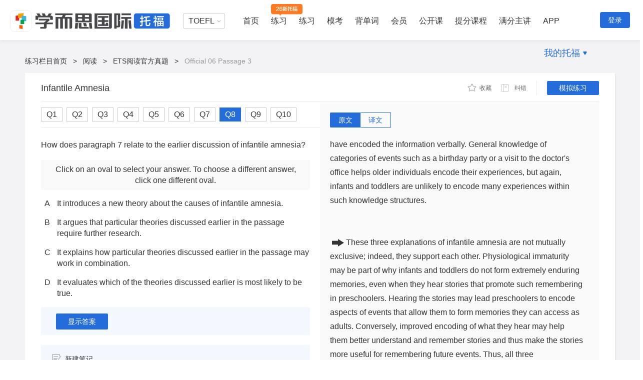

--- FILE ---
content_type: text/html; charset=UTF-8
request_url: https://toefl.kmf.com/detail/read/b16hdj.html
body_size: 16222
content:
<!doctype html>
<html>
<head>
    <title>【托福考满分ETS阅读官方真题】托福Official 06 Passage 3阅读真题_Infantile Amnesia原文题目答案解析-托福ETS阅读真题练习-托福考满分</title>
    <meta charset="utf-8">
    <meta name="keywords" content="Official 06 Passage 3,ETS TPO,ETS阅读,托福ETS,TOEFL,托福考满分"/>
    <meta name="description" content="【ETS Official官方阅读真题】托福考满分为TOEFL考生提供Official 06 Passage 3 Infantile Amnesia真题原文、题目及答案解析。备考练习托福ETS阅读Official 06 Passage 3真题，上托福考满分。"/>
    <meta name="view_tag" content="toefl_web_practice_read_tpo_read_detail"/>
    <meta name="view_tag_name" content="托福web练习阅读TPO详情页"/>
    <meta name="csrf-token" content="nAJV8GuMCsOv0xPQ0rur2hJRmarc13ZPvP8sEjMF" />
    <meta name="baidu-site-verification" content="EIC5KnfC4z" />
    <meta http-equiv="Cache-Control" content="no-transform"/>
    <meta http-equiv="Cache-Control" content="no-siteapp" />

        <link rel="stylesheet" href="//code.kmf.com/dist/common/css/channel/common_w.css?202601131724"
          charset="utf-8" type="text/css"/>
 
        <link type="text/css" rel="stylesheet" href="//code.kmf.com/dist/new_toefl/css/channel/read/tpo-read-detail.css?202601131724"/>
 
    <meta name="viewport"
          content="width=device-width, initial-scale=1.0, minimum-scale=1.0, maximum-scale=1.0">
</head>
<body>
    <input type="hidden" id="GlobeLogin" value ="0"/>
    <input type="hidden" id="GlobeSite"  value ="toefl"/>
    <input type="hidden" id="GlobeSiteUrl" value ="https://toefl.kmf.com"/>
    <input type="hidden" id="GLOBALPID" value ="0"/>
    <input type="hidden" id="GLOBALNAME" value ="ztm#7742940cfe0f4fb9fd029809543e1e93"/>
    <input type="hidden" id="isKplus" value ="0"/>
    <input type="hidden" id="kvipStep" value ="0"/>
  
    <input type="hidden" id="shownav" value="1">


<div class="g-kmf-header-v7 site-gg">
    <div class="g-kmf-header-container g-clearfix">
        <div class="g-kmf-header-top">
            <div class="section-l">
                                    <a  href="/" target="_blank" class="logo logo-xestoefl"></a>
                            </div>

            <div class="section-r">
                <!--用户登录加上isLogin类名 -->
                <div class="navs  ">
                    <div class="subject-about-navs">
                        <ul id="js-subject-about-navs">
                            <li class="item select">
                                <div class="select">
                                    <p>TOEFL</p>
                                    <span class="arrow"></span>
                                    <div class="position-select">
                                        <ul>
                                            <li>
                                                <a  target="_blank" href="/n/home">TOEFL</a>
                                            </li>
                                            <li>
                                                <a  target="_blank" href="https://ielts.kmf.com">IELTS</a>
                                            </li>
                                            <li>
                                                <a  target="_blank" href="https://gre.kmf.com/">GRE</a>
                                            </li>
                                            <!-- <li>
                                                <a  target="_blank" href="https://gmat.kmf.com/">GMAT</a>
                                            </li> -->
                                            <li>
                                                <a  target="_blank" href="//course.kmf.com/">在线课堂</a>
                                            </li>
                                        </ul>
                                    </div>
                                </div>
                            </li>
                            <!--激活加上active类名 -->
                            <li class="item  ">
                                <a  target="_blank" href="/n/home" class="nav">首页</a>
                            </li>

                            <li class="item first_pop_outer">
                                <a target="_blank" href="/n/toefl2026" class="nav nav-2026">练习</a>
                                <div class="toeflv2 popBoxv7 first_pop popBoxv7-2026">
                                    <h3 class="title-2026">学而思独家自研新题库，全面匹配托福26年改革</h3>
                                    <div class="item-2026">
                                        <a href="/n/toefl2026?subject=27" target="_blank" class="item-2026-reading">
                                            <h3>阅读练习</h3>
                                            <p>针对性练习新题型：填词题、日常生活读、学术文章阅读</p>
                                        </a>
                                        <a href="/n/toefl2026?subject=28" target="_blank" class="item-2026-listening">
                                            <h3>听力练习</h3>
                                            <p>针对性练习新题型：听答题、听短对话、听公告、听学术讲座</p>
                                        </a>
                                        <a href="/n/toefl2026?subject=30" target="_blank" class="item-2026-writing">
                                            <h3>写作练习</h3>
                                            <p>针对性练习新题型：造句子、写邮件、学术讨论</p>
                                        </a>
                                        <a href="/n/toefl2026?subject=29" target="_blank" class="item-2026-speaking">
                                            <h3>口语练习</h3>
                                            <p>针对性练习新题型：复读题、模拟面试</p>
                                        </a>
                                    </div>
                                </div>
                            </li>

                            <li class="item first_pop_outer">
                                <a target="" href="https://toefl.kmf.com/practice" class="nav">练习</a>
                                <div class="toeflv2 popBoxv7 first_pop">
                                    <ul class="toeflv3_ul">
                                        <li class="item">
                                            <a href="https://toefl.kmf.com/practice/reading" target="_blank" class="title title-0">
                                                <span class="title-icon-1"></span>阅读
                                                <span class="title-icon-2"></span>
                                                <span class="title-icon-3"></span>
                                            </a>
                                            <div class="box">
                                                <ul>
                                                    <li class="box-item">
                                                        <a href="https://toefl.kmf.com/read/ets/new-order/1/0" target="_blank" sensor-webclick="">官方真题 <span class="box-icon nav-icon-ets"></span></a>
                                                    </li>
                                                    <li class="box-item">
                                                        <a href="https://toefl.kmf.com/jj/order/27" target="_blank" sensor-webclick="">机经真题 <span class="box-icon nav-icon-dj"></span></a>
                                                    </li>
                                                    <li class="box-item">
                                                        <a href="https://toefl.kmf.com/read/vocabulary" target="_blank" sensor-webclick="">阅读基础 <span class="box-icon nav-icon-kvip"></span></a>
                                                    </li>
                                                    <li class="box-item">
                                                        <a href="https://toefl.kmf.com/read/sentence" target="_blank" sensor-webclick="">阅读进阶 <span class="box-icon nav-icon-kvip"></span></a>
                                                    </li>
                                                    <li class="box-item">
                                                        <a href="https://toefl.kmf.com/read/special/list" target="_blank" sensor-webclick="">阅读新专项 <span class="box-icon"></span></a>
                                                    </li>
                                                </ul>
                                            </div>
                                        </li>
                                        <li class="item">
                                            <a href="https://toefl.kmf.com/practice/listening" target="_blank" class="title title-1"><span class="title-icon-1"></span>听力
                                                <span class="title-icon-2"></span><span class="title-icon-3"></span></a>
                                            <div class="box">
                                                <ul>
                                                    <li class="box-item">
                                                        <a href="https://toefl.kmf.com/listen/ets/new-order/1/0" target="_blank" sensor-webclick="">官方真题 <span class="box-icon nav-icon-ets"></span></a>
                                                    </li>
                                                    <li class="box-item">
                                                        <a href="https://toefl.kmf.com/jj/order/28" target="_blank" sensor-webclick="">机经真题 <span class="box-icon nav-icon-dj"></span></a>
                                                    </li>
                                                    <li class="box-item">
                                                        <a href="https://toefl.kmf.com/listen/sss" target="_blank" sensor-webclick="">科学美国人 <span class="box-icon"></span> </a>
                                                    </li>
                                                    <li class="box-item">
                                                        <a href="https://toefl.kmf.com/listen/special/list" target="_blank" sensor-webclick="">听力新专项 <span class="box-icon"></span></a>
                                                    </li>
                                                    <li class="box-item box-item-full">
                                                        <a href="https://toefl.kmf.com/n/practice/listening" target="_blank" sensor-webclick="">听力26年改革新题 <span class="box-icon nav-icon-new"></span></a>
                                                    </li>
                                                </ul>
                                            </div>
                                        </li>
                                        <li class="item">
                                            <a href="https://toefl.kmf.com/practice/speaking" target="_blank" class="title title-2">
                                                <span class="title-icon-1"></span>口语
                                                <span class="title-icon-2"></span>
                                                <span class="title-icon-3"></span>
                                            </a>
                                            <div class="box">
                                                <ul>
                                                    <li class="box-item">
                                                        <a href="https://toefl.kmf.com/speak/ets/new-order/1/0" target="_blank" sensor-webclick="">官方真题 <span class="box-icon nav-icon-ets"></span></a>
                                                    </li>
                                                    <li class="box-item">
                                                        <a href="https://toefl.kmf.com/jj/order/29" target="_blank" sensor-webclick="">机经真题 <span class="box-icon nav-icon-dj"></span></a>
                                                    </li>
                                                    <li class="box-item">
                                                        <a href="https://toefl.kmf.com/speak/essay" target="_blank" sensor-webclick="">独立口语范文 <span class="box-icon"></span></a>
                                                    </li>
                                                    <li class="box-item">
                                                        <a href="https://toefl.kmf.com/speak/gold/1" target="_blank" sensor-webclick="">黄金口语80题 <span class="box-icon"></span></a>
                                                    </li>
                                                    <li class="box-item box-item-full">
                                                        <a href="https://toefl.kmf.com/n/practice/speaking" target="_blank" sensor-webclick="">口语26年改革新题<span class="box-icon nav-icon-new"></span></a>
                                                    </li>
                                                </ul>
                                            </div>
                                        </li>
                                        <li class="item">
                                            <a href="https://toefl.kmf.com/practice/writing" target="_blank" class="title title-3"><span class="title-icon-1"></span>写作
                                                <span class="title-icon-2"></span><span class="title-icon-3"></span></a>
                                            <div class="box">
                                                <ul>
                                                    <li class="box-item">
                                                        <a href="https://toefl.kmf.com/write/ets/order/0" target="_blank" sensor-webclick="">官方真题 <span class="box-icon nav-icon-ets"></span></a>
                                                    </li>
                                                    <li class="box-item">
                                                        <a href="https://toefl.kmf.com/jj/order/30" target="_blank" sensor-webclick="">机经真题 <span class="box-icon nav-icon-dj"></span></a>
                                                    </li>
                                                    <li class="box-item">
                                                        <a href="https://toefl.kmf.com/write/academic" target="_blank" sensor-webclick="">学术讨论范文 <span class="box-icon"></span></a>
                                                    </li>
                                                    <li class="box-item">
                                                        <a href="https://toefl.kmf.com/write/independent185/list" target="_blank" sensor-webclick="">独立话题185 <span class="box-icon"></span></a>
                                                    </li>
                                                    <li class="box-item">
                                                        <a href="https://toefl.kmf.com/write/expression" target="_blank" sensor-webclick="">写作万能句 <span class="box-icon nav-icon-kvip"></span></a>
                                                    </li>
                                                </ul>
                                            </div>
                                        </li>
                                    </ul>
                                </div>
                            </li>
                            
                            <li class="item ">
                                <a target="_blank" href="/n/exam" class="nav">模考</a>
                            </li>
                            <li class="item ">
                                <a target="_blank" href="/vocab/list?t=18" class="nav">背单词</a>
                            </li>
                            <li class="item ">
                                <a target="_blank" href="/n/vip" class="nav">会员</a>
                            </li>
                            <!-- 有广告位 -->
                            <li class="item hasNavAdv ">
                                <a target="_blank" href="/course" class="nav">公开课</a>
                            </li>
                            <li class="item">
                                <a target="_blank" href="/n/home#course" class="nav">提分课程</a>
                            </li>
                            <li class="item">
                                <a target="_blank" href="/n/home#teacher" class="nav">满分主讲</a>
                            </li>
                            <li class="item">
                                <a target="_blank" href="https://www.kmf.com/static/appcenter?website=toefl" class="nav">APP</a>
                            </li>
                            <!--右边浮动加上isRight类名 -->
                            <li class="item  isRight hasNav">
                                <a  rel="nofollow" href="javascript:void(0)" class="nav">我的托福</a>
                                <span class="arrow-icon"></span>
                                <div class="nav-pop">
                                    <a rel="nofollow" href="//kev2.kmf.com/center" target="_blank"><i class="a-icon-bk"></i>我的班课</a>
                                    <a rel="nofollow" href="//kev2.kmf.com/vip" target="_blank"><i class="a-icon-1v1"></i>我的1V1</a>
                                    <a rel="nofollow" href="/record" target="_blank"><i class="a-icon-lianxi"></i>练习记录</a>
                                    <a rel="nofollow" href="//hd.kmf.com/center?from=toefl" target="_blank"><i class="a-icon-hd"></i>活动中心</a>
                                </div>
                            </li>
                        </ul>
                    </div>
                </div>
                <!--用户登录加上isLogin类名 -->

                <div class="users  ">
                    <!--用户头像-->
                                            <!--登录按钮-->
                        <a href="javascript:void(0);" class="btn-login js-kmf-login">登录</a>
                    
                </div>
            </div>
        </div>
    </div>
</div>
  
    <input type="hidden" id="GLOBALUID" name="GLOBALUID" value="0">
    <input type="hidden" id="GlobeQID" value="b16hdj" />
    <input type="hidden" id="GlobeComment" value="0" />
    <input type="hidden" id="Qsubject" value="27">
    <input type="hidden" id="report" value='{&quot;1&quot;:&quot;\u5e7f\u544a\u7b49\u5783\u573e\u4fe1\u606f&quot;,&quot;2&quot;:&quot;\u4e0d\u6587\u660e\u5185\u5bb9&quot;,&quot;3&quot;:&quot;\u4e0e\u4e3b\u9898\u65e0\u5173&quot;,&quot;4&quot;:&quot;\u5176\u4ed6\u5e94\u8be5\u5220\u9664\u7684\u5185\u5bb9&quot;}'>
    <input type="hidden" value='0' id="cid">
    <input type="hidden" value="55057" id="qid">
    <input type="hidden" value="55057" id="target_id">
    <input type="hidden" value="54475" id="parent_id">
    <input type="hidden" value="0" id="source_port">
    <input type="hidden" value="0" id="type">
    <input type="hidden" value="0" id="GLOBALPID">
    <input type="hidden" value="ztm#7742940cfe0f4fb9fd029809543e1e93" id="GLOBALNAME">
    <input type="hidden" value="" id="headimg">

    <input type="hidden" id="showCourseAD" />
    <!--悬浮导航-->
    <div class="fixed-tools g-mod-shadow">
        <div class="fixed-main">
            <div class="i-top-bar g-clearfix">
                <!--标题-->
                <h4 class="i-title js-top-title">Official 06 Passage 3</h4>
                <!--工具栏-->
                <div class="i-tool-bar">
                    <div class="area-action">
                        <!-- new favorite -->
                        <span class="btn-fav js-new-favorite  js-kmf-login " data-type="1" data-qid="54475" data-jid="55057" data-subject="27" data-handle="1"  data-op="0" >
                            <i class="actionbg fav-ico i-listen-icons "></i>
                            <em class="text menu-text"> 收藏 </em>
                        </span>
                        <span class="read-details-correction js-open-error " data-uid="0"  data-uname="ztm#7742940cfe0f4fb9fd029809543e1e93" data-aid="55057"  data-type="2" data-subject="27">
                            <i class="read-correction-icon detail-icons i-listen-icons"></i>
                            <em class="read-correction-msg">纠错</em>
                        </span>
                    </div>
                    <div class="links-cont">
                                                    <a href="/reading/pre?id=21617j" class="mock-link">模拟练习</a>
                                            </div>
                </div>
            </div>
            <div class="select-cont">
                <!--tab按钮容器-->
                <ul class="question-tab g-clearfix">
                                            <li class="question-lists js-question-lists " data-qid="55040">
                                                            <a  href="/detail/read/116gwj.html/1" class="question-link">Q1</a>
                                                    </li>
                                            <li class="question-lists js-question-lists " data-qid="55045">
                                                            <a  href="/detail/read/616h1j.html/1" class="question-link">Q2</a>
                                                    </li>
                                            <li class="question-lists js-question-lists " data-qid="55047">
                                                            <a  href="/detail/read/716h3j.html/1" class="question-link">Q3</a>
                                                    </li>
                                            <li class="question-lists js-question-lists " data-qid="55048">
                                                            <a  href="/detail/read/516h4j.html/1" class="question-link">Q4</a>
                                                    </li>
                                            <li class="question-lists js-question-lists " data-qid="55053">
                                                            <a  href="/detail/read/516h9j.html/1" class="question-link">Q5</a>
                                                    </li>
                                            <li class="question-lists js-question-lists " data-qid="55054">
                                                            <a  href="/detail/read/016haj.html/1" class="question-link">Q6</a>
                                                    </li>
                                            <li class="question-lists js-question-lists " data-qid="55055">
                                                            <a  href="/detail/read/e16hbj.html/1" class="question-link">Q7</a>
                                                    </li>
                                            <li class="question-lists js-question-lists  active " data-qid="55057">
                                                            <a  href="/detail/read/b16hdj.html/1" class="question-link">Q8</a>
                                                    </li>
                                            <li class="question-lists js-question-lists " data-qid="55058">
                                                            <a  href="/detail/read/316hej.html/1" class="question-link">Q9</a>
                                                    </li>
                                            <li class="question-lists js-question-lists " data-qid="55060">
                                                            <a  href="/detail/read/b16hgj.html/1" class="question-link">Q10</a>
                                                    </li>
                                    </ul>
                <div class="back-top js-back-top">
                    <i class="top-icon i-listen-icons"></i>
                    <span class="top-msg">置顶</span>
                </div>
            </div>
        </div>
    </div>
    <div class="g-kmf-wrapper g-clearfix i-read-detali">
        <div class="header-nav-link">
            <a  href="/practice">练习栏目首页</a>
            <em>&gt;</em>
            <a  href="/practice/reading">阅读</a>
            <em>&gt;</em>
            <a  href="/read/ets/order">ETS阅读官方真题</a>
            <em>&gt;</em>
            
            <span>Official 06 Passage 3</span>
        </div>

        <!--内容容器-->
        <div class="i-main g-mod-shadow">
            <!--顶部条-->
            <div class="i-top-bar g-clearfix">
                
                <h1 class="i-title js-top-title">Infantile Amnesia</h1>
                <!--工具栏-->
                <div class="i-tool-bar">
                    <div class="area-action">
                    <!-- new favorite -->
                        <span class="btn-fav js-new-favorite   js-kmf-login " data-type="1" data-qid="54475" data-jid="55057" data-subject="27" data-handle="1"  data-op="0" >
                            <i class="actionbg fav-ico i-listen-icons "></i>
                            <em class="text menu-text"> 收藏 </em>
                        </span>
                        <span class="read-details-correction js-open-error " data-uid="0"  data-uname="ztm#7742940cfe0f4fb9fd029809543e1e93" data-aid="55057"  data-type="2" data-subject="27">
                            <i class="read-correction-icon detail-icons i-listen-icons"></i>
                            <em class="read-correction-msg">纠错</em>
                        </span>
                    </div>
                    <div class="links-cont">
                                                    <a href="/reading/pre?id=21617j&new=1" class="mock-link solidButton">模拟练习</a>
                                            </div>
                </div>
            </div>
            <div class="i-detial-cont g-clearfix">
                <!--左侧容器-->
                <div class="left-cont fl">
                    <!--tab按钮容器-->
                                        <ul class="question-tab g-clearfix">
                                                                    <li class="question-lists js-question-lists " data-qid="55040">
                                                            <a  href="/detail/read/116gwj.html/1" class="question-link">Q1</a>
                                                    </li>
                                                <li class="question-lists js-question-lists " data-qid="55045">
                                                            <a  href="/detail/read/616h1j.html/1" class="question-link">Q2</a>
                                                    </li>
                                                <li class="question-lists js-question-lists " data-qid="55047">
                                                            <a  href="/detail/read/716h3j.html/1" class="question-link">Q3</a>
                                                    </li>
                                                <li class="question-lists js-question-lists " data-qid="55048">
                                                            <a  href="/detail/read/516h4j.html/1" class="question-link">Q4</a>
                                                    </li>
                                                <li class="question-lists js-question-lists " data-qid="55053">
                                                            <a  href="/detail/read/516h9j.html/1" class="question-link">Q5</a>
                                                    </li>
                                                <li class="question-lists js-question-lists " data-qid="55054">
                                                            <a  href="/detail/read/016haj.html/1" class="question-link">Q6</a>
                                                    </li>
                                                <li class="question-lists js-question-lists " data-qid="55055">
                                                            <a  href="/detail/read/e16hbj.html/1" class="question-link">Q7</a>
                                                    </li>
                                                <li class="question-lists js-question-lists  active " data-qid="55057">
                                                            <a  href="/detail/read/b16hdj.html/1" class="question-link">Q8</a>
                                                    </li>
                                                <li class="question-lists js-question-lists " data-qid="55058">
                                                            <a  href="/detail/read/316hej.html/1" class="question-link">Q9</a>
                                                    </li>
                                                <li class="question-lists js-question-lists " data-qid="55060">
                                                            <a  href="/detail/read/b16hgj.html/1" class="question-link">Q10</a>
                                                    </li>
                                            </ul>
                    <!--题目容器-->
                    
                                            <div class="inner js-translate-new" data-qid="55057">
    <h3 class="question-title">How does paragraph 7 relate to the earlier discussion of infantile amnesia?</h3>
    <div class="answer-tips">
        <p class="section">Click on an oval to select your answer. To choose a different answer,</p>
        <p class="section">click one different oval.</p>
    </div>
    <div class="question-form">
        <ul class="g-kmf-form answers-radio js-kmf-form radio js-answers" style="display: block;">
                        <li class="normal">
                <div class="options-sn">
                    <span class="g-formbg g-radio"></span>A
                </div>
                It introduces a new theory about the causes of infantile amnesia.
            </li>
                        <li class="normal">
                <div class="options-sn">
                    <span class="g-formbg g-radio"></span>B
                </div>
                It argues that particular theories discussed earlier in the passage require further research.
            </li>
                        <li class="normal">
                <div class="options-sn">
                    <span class="g-formbg g-radio"></span>C
                </div>
                It explains how particular theories discussed earlier in the passage may work in combination.
            </li>
                        <li class="normal">
                <div class="options-sn">
                    <span class="g-formbg g-radio"></span>D
                </div>
                It evaluates which of the theories discussed earlier is most likely to be true.
            </li>
                    </ul>
    </div>
    <div class="bottom-side">
        <a  class="g-btn-lower js-question-btn" href="javascript:void(0)">显示答案</a>
        <div class="que-anser-myanswer g-hide" id="ShowAnswer">
            <span class="answer">正确答案：<b class="g-hl-2"> C</b></span>
        </div>
    </div>
    <!--笔记区域  新建和展示都铺上  前端去掉接口判断具体显示哪个-->
<!--笔记区域note-area需要铺上题目id  调用获取笔记接口时需要-->
<div class="note-area" data-qid="55057" data-parentid="54475" data-type="6">
    <!--新建笔记-->
    <div class="create-note-box">
        <!--未登入状态下，按钮添加类名js-kmf-login-->
        <span class="create-note js-create-note   js-kmf-login ">
                <span class="add-note-icon icon-bg"></span>新建笔记
            </span>
    </div>
    <!--展示笔记-->
    <div class="note-show">
        <p class="note-show-header">
            <span class="my-note">我的笔记</span>
            <span class="edit-note js-edit-note"><em class="add-note-icon icon-bg"></em>编辑笔记</span>
        </p>
        <div class="note-display-box"></div>
    </div>
</div></div>

                                        
                    <div class="g-smart-guide js-kmf-smart-guide" data-guideid="toeflweb_question_reading_left_mid_WenZi"></div>
                </div>
                <!--右侧容器-->
                <div class="right-cont fl">
                    <!--原文/译文按钮-->
                    <ul class="detail-btns js-detail-btns g-clearfix">
                        <li class="detail-btn active js-detail-btn" data-type="0">原文</li>
                        <li class="detail-btn js-detail-btn" data-type="1">译文</li>
                    </ul>
                    <!--原文/译文容器-->
                    <ul class="article-cont js-article-cont">
                        <li class="article-box js-article-box" style="display:block;">
                                                            <div class="i-stem-stem js-translate-new" id="js-stem-cont">
                                    <p>What do you remember about your life before you were three? Few people can remember anything that happened to them in their early years. Adults’ memories of the next few years also tend to be scanty. Most people remember only a few events—usually ones that were meaningful and distinctive, such as being hospitalized or a sibling’s birth. </p><br/><p></p><br/><p>How might this inability to recall early experiences be explained? The sheer passage of time does not account for it; adults have excellent recognition of pictures of people who attended high school with them 35 years earlier. Another seemingly plausible explanation-that infants do not form enduring memories at this point in development-also is incorrect. Children two and a half to three years old remember experiences that occurred in their first year, and eleven month olds remember some events a year later. Nor does the hypothesis that infantile amnesia reflects repression-or holding back-of sexually charged episodes explain the phenomenon. While such repression may occur, people cannot remember ordinary events from the infant and toddler periods either.</p><br/><p></p><br/><p>Three other explanations seem more promising. One involves physiological changes relevant to memory. Maturation of the frontal lobes of the brain continues throughout early childhood, and this part of the brain may be critical for remembering particular episodes in ways that can be retrieved later. Demonstrations of infants' and toddlers' long-term memory have involved their repeating motor activities that they had seen or done earlier, such as reaching in the dark for objects, putting a bottle in a doll's mouth, or pulling apart two pieces of a toy. The brain's level of physiological maturation may support these types of memories, but not ones requiring explicit verbal descriptions.</p><br/><p></p><br/><p>A second explanation involves the influence of the social world on children's language use. Hearing and telling stories about events may help children store information in ways that will endure into later childhood and adulthood. Through hearing stories with a clear beginning, middle, and ending children may learn to extract the gist of events in ways that they will be able to describe many years later. Consistent with this view, parents and children increasingly engage in discussions of past events when children are about three years old. However, hearing such stories is not sufficient for younger children to form enduring memories. Telling such stories to two year olds does not seem to produce long-lasting verbalizable memories.</p><br/><p></p><br/><p>A third likely explanation for infantile amnesia involves incompatibilities between the ways in which infants encode information and the ways in which older children and adults retrieve it. Whether people can remember an event depends critically on the fit between the way in which they earlier encoded the information and the way in which they later attempt to retrieve it. The better able the person is to reconstruct the perspective from which the material was encoded, the more likely that recall will be successful.</p><br/><p></p><br/><p>This view is supported by a variety of factors that can create mismatches between very young children's encoding and older children's and adults' retrieval efforts. The world looks very different to a person whose head is only two or three feet above the ground than to one whose head is five or six feet above it. Older children and adults often try to retrieve the names of things they saw, but infants would not have encoded the information verbally. General knowledge of categories of events such as a birthday party or a visit to the doctor's office helps older individuals encode their experiences, but again, infants and toddlers are unlikely to encode many experiences within such knowledge structures.</p><br/><p></p><br/><p><span class='right-arrow mocks-icons js-mocks-scroll'></span>These three explanations of infantile amnesia are not mutually exclusive; indeed, they support each other. Physiological immaturity may be part of why infants and toddlers do not form extremely enduring memories, even when they hear stories that promote such remembering in preschoolers. Hearing the stories may lead preschoolers to encode aspects of events that allow them to form memories they can access as adults. Conversely, improved encoding of what they hear may help them better understand and remember stories and thus make the stories more useful for remembering future events. Thus, all three explanations-physiological maturation, hearing and producing stories about past events, and improved encoding of key aspects of events-seem likely to be involved in overcoming infantile amnesia.</p><br/>
                                </div>
                                                    </li>
                        <li class="article-box js-article-box translation">
                                                            三岁前生活中发生事情你还记得多少？很少有人能记得婴幼儿时期曾经发生在他们身上的事情。成年人对三岁之后那几年的记忆也很稀疏。大部分人只记得那些很少的特殊的事情，比如住院或者弟弟妹妹的出生。<br/><br/>人们无法回忆起幼年事情的现象该如何解释呢？恐怕时间的流逝无法阐述清楚，成年人对35年前的高中同学照片仍可进行清楚地辨认。一种看似合理的解释认为，婴儿时期，孩子正在发展对发生的事情尚未形成永久性记忆，这种说法并不准确。两岁半到三岁的孩子能够记得他们一岁时候的事情，11个月大的孩子一年以后仍会记得一些事情。那些假设婴幼儿健忘症反映了孩子们对充满性欲的插曲的压制和隐藏，同样也解释不通。这种压制发生的时候，人们连孩提时代最普通的事情都是无法回忆起来的。<br/><br/>除此之外的三种解释似乎更具说服力。一种观点认涉及记忆相关的生理变化。孩子们早期的童年时代中，脑前叶不断地成熟，它对记忆发生的特殊事件以及之后对这些事情的回想起着至关重要的作用。婴幼儿长期记忆的形成，还会涉及到他们之前早期看到的或者自身经历的活动的重复，比如：到黑暗的环境里取东西，把瓶子塞到了洋娃娃的嘴里，或者将玩具撕成两半等。除了那些需要清晰语言描述的事件之外，大脑生理成熟的程度足以帮助他们记得这些特殊事件。<br/><br/>第二种观点与社会环境对孩子运用语言的影响有关。听故事和讲故事将有助于储存信息，直到他们的童年和成年。听故事的时候有个清晰的开头、情节和结尾会帮助孩子们提取事件的要点，并且使他们在过了很多年以后仍然可以描述这些事情。越来越多的家长们会在孩子三岁左右的时候和他们讨论过去发生的事情，这也与该理论一致。然而，仅仅听这些故事还是不足以帮更年幼的孩子形成永久的记忆。给两岁的孩子讲故事，并不能使他们形成语言化的记忆。<br/><br/>第三种可能的解释认为婴幼儿健忘症与婴儿储存信息的方式和成年后进行回忆的方式不相容有关。人们是否能够回忆起一件事情的关键在于这两种方式的匹配程度。两种方式越匹配，越有助于人们成功回忆之前发生的事情。<br/><br/>事实上，很多因素会导致婴幼儿储存信息的方式和成年人进行回忆的方式不匹配。对于一个头离地面两三尺的孩子来说，这个世界与那些稍大点的孩子眼中的世界不尽相同。长大后的孩子和成人经常试图回忆那些他们曾经见过的事物的名字，但在他们的幼儿时期时尚未对此进行语言化的信息储存。人们对类似生日聚会或者拜访医生诊所类似事件的分类常识有助于人们记忆他们的经历，但是，婴幼儿时期的孩子们似乎缺乏这些知识结构来帮助他们储存信息。<br/><br/>以上三种关于幼儿期遗忘的解释实际上并非互斥，他们是相互支持的。学龄前孩子听到那些可以促进他们回忆的故事时，生理上的不成熟是导致他们无法形成长久记忆的原因之一。听那些故事将有助于学龄前孩子在脑中储存已经发生的事情，以便形成他们可以像成年人那样自由提取的记忆。相反，将他们听到的故事进行更进一步的编码将有助于他们更好地理解和记忆，因此，那些故事将对他们记住将来发生的事情更有帮助。综上所述，生理上的成熟、听故事和讲故事以及改进对事件关键信息的编码都有助于克服婴幼儿遗忘症。
                                                    </li>
                    </ul>
                </div>
            </div>
        </div>
        <!-- 下部容器 -->
        <div class="i-analysis-container">
            <div class="i-analysis-content ">
                <div class="i-analysis-left">
                    <!--贡献解析-->
                <div class="analysis-cont">
    <ul class="analysis-btn js-analysis-btn g-clearfix">
                <li class="analysis-btns active">官方解析<i class="new-tag"></i></li>
                <li class="analysis-btns ">网友贡献解析</li>
    </ul>
    <ul class="analysis-list js-analysis-list">
                <li class="analysis-lists active">
                            <div class="analytical-cont js-analytical-cont">
                                    <div class="login-cont js-analytical-login">
                        <p class="login-msg-cont">
                            <a  href="javascript:;" class="login-link js-kmf-login">登录</a>
                            <span class="login-msg">后才可以查看官方解析。还没有账号？ </span>
                            <a  href="/account/passportregister" class="register-link">马上注册&gt;&gt;</a>
                        </p>
                        <div class="login-img"></div>
                    </div>
                        <!--blur模糊-->
                <div class="analytical-detail-cont  js-analytical-detail  blur ">
                    <!--标题-->
                    <div class="analytical-title">
                        <span class="title-msg">标签</span>
                        <div class="analytical-tools">
                                            <span class="helpfulness-btn js-analytical-btn " data-op="0" data-type="0">
                                                <i class="helpfulness-icon analytical-icons"></i>
                                                <em class="analytical-tools-msg  js-analytical-num">7</em>
                                                <em class="analytical-tools-msg">感谢</em>
                                            </span>
                            <span class="useless-btn js-analytical-btn " data-op="0" data-type="1">
                                                <i class="useless-icon analytical-icons"></i>
                                                
                                                <em class="analytical-tools-msg">不懂</em>
                                            </span>
                        </div>
                    </div>
                    <!--标签-->
                    <div class="analytical-tag-cont">
                        <!--simplify:简化题;easy:简单;normal:中等;hard:难;lec:lec;con:con;subject:科目;int:int;ind:ind-->
                        <a  href="/read/ets/cate/2" class="analytical-tags simplify" target="_blank">社会科学</a>
                        <a  href="/read/ets/cate/2#9" class="analytical-tags subject" target="_blank">心理</a>
                    </div>
                    <!--解析-->
                    <div class="analytical-details">
                        <span class="title-msg">解析</span>
                        <div class="analytical-detail">
                            <div class="analyze-cont">
                                <p>
	<strong><span style="font-size:16px;font-family:&quot;">题型分类：修辞目的题</span></strong>
</p>
<p>
	<strong><span style="font-size:16px;font-family:&quot;">题干分析：</span></strong><span style="white-space:nowrap;font-size:16px;font-family:&quot;"><strong>问到整个段，看开头，说之前的三个理论不是互相排斥的，而是相互支持的，很显然C的work in combination正确，</strong></span>
</p>
<p>
	<span style="white-space:nowrap;font-size:16px;font-family:&quot;"><strong>而且本段最后又说all three explanations seem likely to be involved in overcoming，进一步证明C正确。</strong></span>
</p>
                            </div>
                        </div>
                    </div>
                </div>
            </div>
                    </li>
                <li class="analysis-lists ">
            <div class="kmf-ugc-wrapper  g-mod-shadow js-ugc-wrapper">
                <div class="ugc-explain js-ugc-explain">

                </div>
            </div>
        </li>
    </ul>
</div>

<div class="i-entitled-discuss g-mod-shadow" >
    <div class="entitled-discuss-top">
        <h3>题目讨论</h3>
        <p>如果对题目有疑问，欢迎来提出你的问题，热心的小伙伴会帮你解答。</p>
    </div>

    <div class="entitled-discuss-wrap" id="common-discuss-area">
        <!--讨论模块加载区域-->
    </div>
</div>


                </div>
                <div class="i-analysis-box-right">
                    <div class="g-smart-guide js-kmf-smart-guide" data-guideid="toeflweb_question_reading_right_mid_TuPian"></div>
                    <!--最新提问-->
                    <div class="i-subject-item5 g-mod-shadow">
                        <div class="sub-new-answers-container">
                            <h3>最新提问</h3>
                            <div class="sub-answers-box">
                                <ul class="sub-answers-list js-answer-list">
                                </ul>
                            </div>
                        </div>
                    </div>
                </div>
            </div>
        </div>
    </div>
    <textarea id="noteeditor_id" name="content"></textarea>
 
    <div class="js-kmf-footer g-kmf-service-course g-kmf-service-all" data-site="toefl"></div>
<script>
    (function(){
        var bp = document.createElement('script');
        var curProtocol = window.location.protocol.split(':')[0];
        if (curProtocol === 'https') {
            bp.src = 'https://zz.bdstatic.com/linksubmit/push.js';
        }
        else {
            bp.src = 'http://push.zhanzhang.baidu.com/push.js';
        }
        var s = document.getElementsByTagName("script")[0];
        s.parentNode.insertBefore(bp, s);
    })();
</script>  
    <script type="text/javascript">
    window.kmfGlobalConf = {
        prefix : "//",
        env : "online"
    };
</script>
    <script type="text/javascript">!function(a,b){function c(a){return function(b){return Object.prototype.toString.call(b)==="[object "+a+"]"}}function d(){return C++}function e(a){return a.match(I)[0]}function f(a){for(a=a.replace(J,"/");a.match(K);)a=a.replace(K,"/");return a}function g(a){var b=a.length-1;return"#"===a.charAt(b)?a.substring(0,b):".js"===a.substring(b-2)||a.indexOf("?")>0||".css"===a.substring(b-3)?a:a+".js"}function h(a){var b=x.alias;return b&&z(b[a])?b[a]:a}function i(a){var b,c=x.paths;return c&&(b=a.match(L))&&z(c[b[1]])&&(a=c[b[1]]+b[2]),a}function j(a){var b=x.vars;return b&&a.indexOf("{")>-1&&(a=a.replace(M,function(a,c){return z(b[c])?b[c]:a})),a}function k(a){var b=x.map,c=a;if(b)for(var d=0,e=b.length;d<e;d++){var f=b[d];if(c=B(f)?f(a)||a:a.replace(f[0],f[1]),c!==a)break}return c}function l(a,b){var c,d=a.charAt(0);if(N.test(a))c=a;else if("."===d)c=f((b?e(b):x.cwd)+a);else if("/"===d){var g=x.cwd.match(O);c=g?g[0]+a.substring(1):a}else c=x.base+a;return c}function m(a,b){if(!a)return"";a=h(a),a=i(a),a=j(a),a=g(a);var c=l(a,b);return c=k(c)}function n(a){return a.hasAttribute?a.src:a.getAttribute("src",4)}function o(a,b,c){var d=X.test(a),e=P.createElement(d?"link":"script");if(c){var f=B(c)?c(a):c;f&&(e.charset=f)}p(e,b,d),d?(e.rel="stylesheet",e.href=a):(e.async=!0,e.src=a),E=e,W?V.insertBefore(e,W):V.appendChild(e),E=null}function p(a,b,c){var d=c&&(Z||!("onload"in a));return d?void setTimeout(function(){q(a,b)},1):void(a.onload=a.onerror=a.onreadystatechange=function(){Y.test(a.readyState)&&(a.onload=a.onerror=a.onreadystatechange=null,!c&&!x.debug&&V.removeChild(a),a=null,b())})}function q(a,b){var c,d=a.sheet;if(Z)d&&(c=!0);else if(d)try{d.cssRules&&(c=!0)}catch(e){"NS_ERROR_DOM_SECURITY_ERR"===e.name&&(c=!0)}setTimeout(function(){c?b():q(a,b)},20)}function r(){if(E)return E;if(F&&"interactive"===F.readyState)return F;for(var a=V.getElementsByTagName("script"),b=a.length-1;b>=0;b--){var c=a[b];if("interactive"===c.readyState)return F=c}}function s(a){var b=[];return a.replace(_,"").replace($,function(a,c,d){d&&b.push(d)}),b}function t(a,b){this.uri=a,this.dependencies=b||[],this.exports=null,this.status=0,this._waitings={},this._remain=0}function u(a,b){var c={id:a,refUri:b};return H("resolve",c),c.uri||m(c.id,b)}function v(a,b){var c=t.get(a);c.status<ea.SAVED&&(c.id=b.id||a,c.dependencies=b.deps||[],c.factory=b.factory,c.status=ea.SAVED)}if(!a.seajs){var w=a.seajs={version:"2.1.0"},x=w.data={},y=c("Object"),z=c("String"),A=Array.isArray||c("Array"),B=c("Function"),C=0,D=x.events={};w.on=function(a,b){var c=D[a]||(D[a]=[]);return c.push(b),w},w.off=function(a,b){if(!a&&!b)return D=x.events={},w;var c=D[a];if(c)if(b)for(var d=c.length-1;d>=0;d--)c[d]===b&&c.splice(d,1);else delete D[a];return w};var E,F,G,H=w.emit=function(a,b){var c,d=D[a];if(d)for(d=d.slice();c=d.shift();)c(b);return w},I=/[^?#]*\//,J=/\/\.\//g,K=/\/[^\/]+\/\.\.\//,L=/^([^\/:]+)(\/.+)$/,M=/{([^{]+)}/g,N=/^\/\/.|:\//,O=/^.*?\/\/.*?\//,P=document,Q=location,R=e(Q.href),S=P.getElementsByTagName("script"),T=P.getElementById("seajsnode")||S[S.length-1],U=e(n(T)||R),V=P.getElementsByTagName("head")[0]||P.documentElement,W=V.getElementsByTagName("base")[0],X=/\.css(?:\?|$)/i,Y=/^(?:loaded|complete|undefined)$/,Z=1*navigator.userAgent.replace(/.*AppleWebKit\/(\d+)\..*/,"$1")<536,$=/"(?:\\"|[^"])*"|'(?:\\'|[^'])*'|\/\*[\S\s]*?\*\/|\/(?:\\\/|[^\/\r\n])+\/(?=[^\/])|\/\/.*|\.\s*require|(?:^|[^$])\brequire\s*\(\s*(["'])(.+?)\1\s*\)/g,_=/\\\\/g,aa=w.cache={},ba={},ca={},da={},ea=t.STATUS={FETCHING:1,SAVED:2,LOADING:3,LOADED:4,EXECUTING:5,EXECUTED:6};t.prototype.resolve=function(){for(var a=this,b=a.dependencies,c=[],d=0,e=b.length;d<e;d++)c[d]=u(b[d],a.uri);return c},t.prototype.load=function(){var a=this;if(!(a.status>=ea.LOADING)){a.status=ea.LOADING;var b=a.resolve();H("load",b);for(var c,d=a._remain=b.length,e=0;e<d;e++)c=t.get(b[e]),c.status<ea.LOADED?c._waitings[a.uri]=(c._waitings[a.uri]||0)+1:a._remain--;if(0===a._remain)return void a.onload();var f={};for(e=0;e<d;e++)c=aa[b[e]],c.status<ea.FETCHING?c.fetch(f):c.status===ea.SAVED&&c.load();for(var g in f)f.hasOwnProperty(g)&&f[g]()}},t.prototype.onload=function(){var a=this;a.status=ea.LOADED,a.callback&&a.callback();var b,c,d=a._waitings;for(b in d)d.hasOwnProperty(b)&&(c=aa[b],c._remain-=d[b],0===c._remain&&c.onload());delete a._waitings,delete a._remain},t.prototype.fetch=function(a){function b(){o(f.requestUri,f.onRequest,f.charset)}function c(){delete ba[g],ca[g]=!0,G&&(v(e,G),G=null);var a,b=da[g];for(delete da[g];a=b.shift();)a.load()}var d=this,e=d.uri;d.status=ea.FETCHING;var f={uri:e};H("fetch",f);var g=f.requestUri||e;return!g||ca[g]?void d.load():ba[g]?void da[g].push(d):(ba[g]=!0,da[g]=[d],H("request",f={uri:e,requestUri:g,onRequest:c,charset:x.charset}),void(f.requested||(a?a[f.requestUri]=b:b())))},t.prototype.exec=function(){function a(b){return aa[a.resolve(b)].exec()}var c=this;if(c.status>=ea.EXECUTING)return c.exports;c.status=ea.EXECUTING;var e=c.uri;a.resolve=function(a){return u(a,e)},a.async=function(b,c){return t.use(b,c,e+"_async_"+d()),a};var f=c.factory,g=B(f)?f(a,c.exports={},c):f;return g===b&&(g=c.exports),null===g&&!X.test(e)&&H("error",c),delete c.factory,c.exports=g,c.status=ea.EXECUTED,H("exec",c),g},t.define=function(a,c,d){var e=arguments.length;1===e?(d=a,a=b):2===e&&(d=c,A(a)?(c=a,a=b):c=b),!A(c)&&B(d)&&(c=s(d.toString()));var f={id:a,uri:u(a),deps:c,factory:d};if(!f.uri&&P.attachEvent){var g=r();g&&(f.uri=g.src)}H("define",f),f.uri?v(f.uri,f):G=f},t.get=function(a,b){return aa[a]||(aa[a]=new t(a,b))},t.use=function(b,c,d){var e=t.get(d,A(b)?b:[b]);e.callback=function(){for(var b=[],d=e.resolve(),f=0,g=d.length;f<g;f++)b[f]=aa[d[f]].exec();c&&c.apply(a,b),delete e.callback},e.load()},t.preload=function(a){var b=x.preload,c=b.length;c?t.use(b,function(){b.splice(0,c),t.preload(a)},x.cwd+"_preload_"+d()):a()},w.use=function(a,b){return t.preload(function(){t.use(a,b,x.cwd+"_use_"+d())}),w},t.define.cmd={},a.define=t.define,w.Module=t,x.fetchedList=ca,x.cid=d,w.resolve=m,w.require=function(a){return(aa[u(a)]||{}).exports};var fa=/^(.+?\/)(\?\?)?(seajs\/)+/;x.base=(U.match(fa)||["",U])[1],x.dir=U,x.cwd=R,x.charset="utf-8",x.preload=function(){var a=[],b=Q.search.replace(/(seajs-\w+)(&|$)/g,"$1=1$2");return b+=" "+P.cookie,b.replace(/(seajs-\w+)=1/g,function(b,c){a.push(c)}),a}(),w.config=function(a){for(var b in a){var c=a[b],d=x[b];if(d&&y(d))for(var e in c)d[e]=c[e];else A(d)?c=d.concat(c):"base"===b&&("/"===c.slice(-1)||(c+="/"),c=l(c)),x[b]=c}return H("config",a),w}}}(this);</script><script type="text/javascript">
    seajs.config({
        base: "//code.kmf.com/dist",
        alias: {
            'jquery': 'libs/jquery/1.11.0/jquery.js?202601131724',
            "jqueryui": "libs/jqueryui/1.10.3/jqueryui.js?202601131724",
            "raphael" : 'libs/raphael/raphael.js?202601131724',
                        'common/js/channel/common': 'common/js/channel/common.js?202601131724',
                        
            'new_toefl/js/channel/toefl':'new_toefl/js/channel/toefl.js?202601131724',
            "common/js/channel/smart_guide":"common/js/channel/smart_guide.js?202601131724"
        },
        preload: ["common/js/channel/common","new_toefl/js/channel/toefl"]
    });
        seajs.use(["common/js/channel/common","new_toefl/js/channel/toefl"], function(common, toefl){
//        common.openclass.init("http://console.ke.kmf.com/openclass/ajaxnewpublicdetailv3"); // 公开课接口更改
//        <{if !isset($NOTWARN) || $NOTWARN != 1}>
//        common.warn.init();
//        <{/if}>
    });
        seajs.use("common/js/channel/smart_guide", function(smartguide){
        smartguide();
    });
</script>

<!--统计-->
    <script src="//code.kmf.com/dist/libs/sentry/raven.min.js?202601131724"></script>
    <script type="text/javascript">
        Raven.config('https://ff1f5eab444b49848a1fc0be0bbb1a13@sentry.kmf.com/13').install()
    </script>
    <script type="text/javascript">
        var _bdhmProtocol = (("https:" == document.location.protocol) ? " https://" : " http://");
        document.write(unescape("%3Cscript src='" + _bdhmProtocol + "hm.baidu.com/h.js%3F762fb53cd0e8e4e4bee1c41d6aff03fd' async='async' type='text/javascript'%3E%3C/script%3E"));
    </script>
    <script>
        var _hmt = _hmt || []; (function() { var hm = document.createElement("script"); hm.src = "https://hm.baidu.com/hm.js?6d12f479ef4a30380efc0911695669b1"; var s = document.getElementsByTagName("script")[0]; s.parentNode.insertBefore(hm, s); })();
    </script>

    <!-- 神策 统计 -->
    <script type="text/javascript">
        window.kmfSensorsConf = {
            passport_id: '0',
            params:{
                'project': 'toefl',
                'product_line': 'toefl-web',
                'platform': 'web',
            }
        }
    </script>
    <script src="//code.kmf.com/dist/libs/sensors@1.14.5/kmfSensors.js?202601131724"></script>
    <script src='//player.polyv.net/script/player.js?202601131724'></script>
 
    <script type="text/javascript">
        seajs.config({
            alias: {
                'new_toefl/js/channel/read/tpo-read-detail': 'new_toefl/js/channel/read/tpo-read-detail.js?202601131724'
            }
        });
        seajs.use(['new_toefl/js/channel/read/tpo-read-detail']);
    </script>
 
 
</body>
</html>